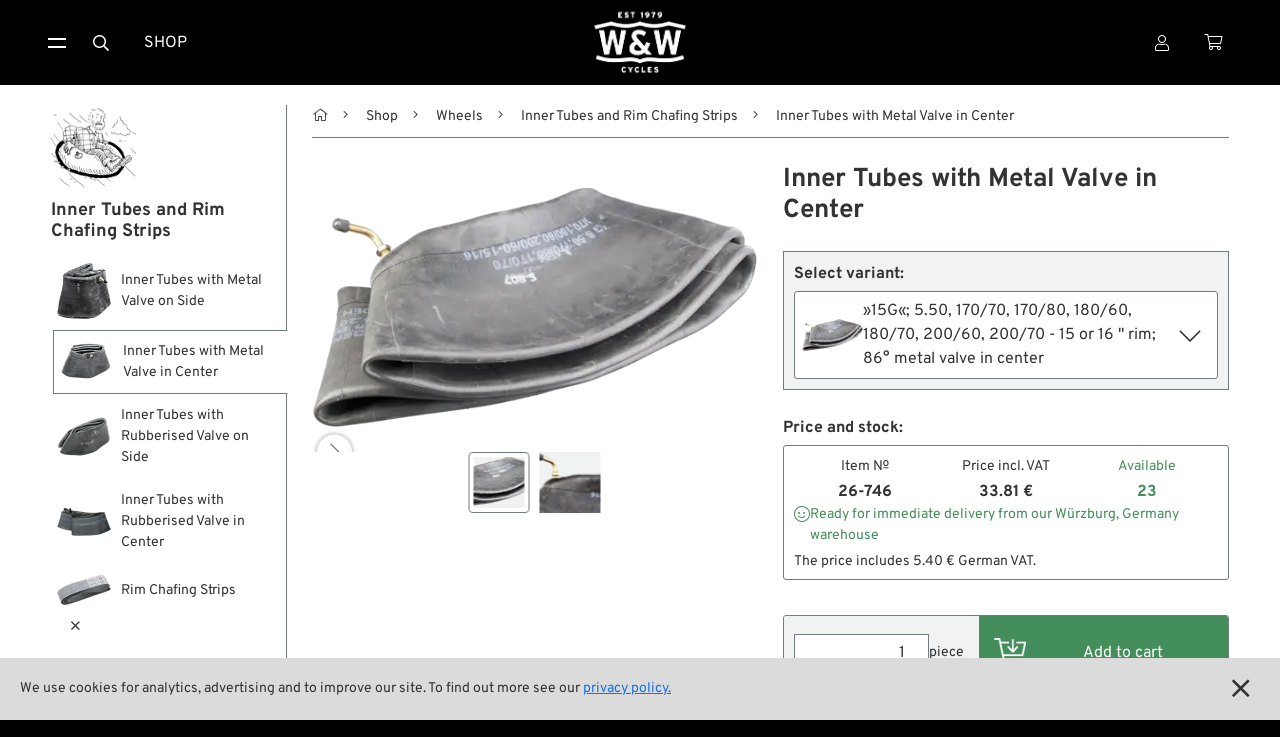

--- FILE ---
content_type: text/html
request_url: https://www.wwag.com/en/inner-tubes-with-metal-valve-in-center
body_size: 14404
content:
<!DOCTYPE html>
<html 
		
	lang="en">
	
	
	


	
<head>
	<meta charset="utf-8" />
<meta content="width=device-width, initial-scale=1" name="viewport" />

	<meta content="15G Inner Tube for Harley-Davidson. Fits 15/16&quot; rims, 86° metal valve, 1.14 kg weight. Compatible with various sizes." name="description" />
	
<meta content="Inner Tube with Metal Valve in Center, 15G" property="og:title" />
<meta property="og:type" content="website" />

	<meta content="15G Inner Tube for Harley-Davidson. Fits 15/16&quot; rims, 86° metal valve, 1.14 kg weight. Compatible with various sizes." property="og:description" />

<meta content="/step3/1600webp/10197.webp" property="og:image" />
<link href="/gfx3/favicon.png" rel="shortcut icon" type="image/x-icon">
<link href="/gfx3/webclip.png" rel="apple-touch-icon">
<meta name="format-detection" content="telephone=no" />

	<link rel="alternate" hreflang="de" href="https://www.wwag.com/de/schlaeuche-mit-metallventil-mittig" />
	<link rel="alternate" hreflang="en" href="https://www.wwag.com/en/inner-tubes-with-metal-valve-in-center" />
	<link rel="alternate" hreflang="es" href="https://www.wwag.com/es/camaras-de-aire-con-valvola-de-metal-central" />
	<link rel="alternate" hreflang="fr" href="https://www.wwag.com/fr/chambres-a-air-avec-soupape-en-metal-centrale" />
	<link rel="alternate" hreflang="it" href="https://www.wwag.com/it/camere-daria-con-valvola-di-metallo-centrale" />
	<link rel="alternate" hreflang="x-default" href="https://www.wwag.com/en/inner-tubes-with-metal-valve-in-center" />


	<link rel="canonical" href="https://www.wwag.com/en/inner-tubes-with-metal-valve-in-center" />


<title>Inner Tube with Metal Valve in Center, 15G</title>


	<link href="/css3/normalize.css" rel="stylesheet" type="text/css" />
<link href="/css3/components.css" rel="stylesheet" type="text/css" />
<link rel="stylesheet" type="text/css" href="/css3/wwag370d.css" />
<link href="/css3/swiper-bundle.css" rel="stylesheet" type="text/css">
<link href="/css3/lightgallery-bundle_2-7-1b.css" rel="stylesheet">
<script type="text/javascript">!function(o,c){var n=c.documentElement,t=" w-mod-";n.className+=t+"js",("ontouchstart"in o||o.DocumentTouch&&c instanceof DocumentTouch)&&(n.className+=t+"touch")}(window,document);</script>

<script>
window.dataLayer = window.dataLayer || [];
</script>

<!-- Google Tag Manager -->
<script>(function(w,d,s,l,i){w[l]=w[l]||[];w[l].push({'gtm.start':
new Date().getTime(),event:'gtm.js'});var f=d.getElementsByTagName(s)[0],
j=d.createElement(s),dl=l!='dataLayer'?'&l='+l:'';j.async=true;j.src=
'https://www.googletagmanager.com/gtm.js?id='+i+dl;f.parentNode.insertBefore(j,f);
})(window,document,'script','dataLayer','GTM-P8TDD4R');</script>
<!-- End Google Tag Manager -->

<!-- Google Analytics einbinden -->
	
	<script type="text/javascript">
		var _gaq = _gaq || [];
		_gaq.push(['_setAccount', 'UA-1644002-1']);
		_gaq.push(['_gat._anonymizeIp']);
		_gaq.push(['_trackPageview']);
		(function() {
			var ga = document.createElement('script'); ga.type = 'text/javascript'; ga.async = true;
			ga.src = ('https:' == document.location.protocol ? 'https://ssl' : 'http://www') + '.google-analytics.com/ga.js';
			var s = document.getElementsByTagName('script')[0]; s.parentNode.insertBefore(ga, s);
		})();
	</script>


<!-- Das Script für Schema.org und Google-->
<script type="application/ld+json">
{
    "@context" : "http://schema.org",
    "@type" : "Organization",
    "name" : "W&W Cycles AG",
    "url" : "https://www.wwag.com/",
    "image":"https://www.wwag.com/gfx3/WW_Logo_2020.png",
	"address":
                 {
                     "@type": "PostalAddress",
                     "addressLocality": "Würzburg",
                     "addressCountry": "DE",
                     "postalCode": "97076",
                     "streetAddress": "Ohmstraße 2"
                 },
    "email":"service@wwag.com",
    "telephone":"+49 931 250 61 16"
}
</script>
<script type="application/ld+json">
{
	"@context": "http://schema.org",
	"@type": "WebSite",
    "url" : "https://www.wwag.com/" 
}
</script>
	<script>
	dataLayer.push({ ecommerce: null });
	dataLayer.push({
		event: "view_item",
		ecommerce: {
			items: [

]
		}
	});
	</script>
<script src="/ajax/prototype.js"></script>
<script src="/ajax/effects.js"></script>
<script src="/ajax/wonder.js"></script>
</head>
<body >
	 <!-- BetaMode -->


	<div class="cookiesinfo">
		<div>
			
			
				We use cookies for analytics, advertising and to improve our site. To find out more see our <a class="textlink" href="https://www.wwag.com/en/privacy-policy">privacy policy.</a>
			
			
			
			
		</div>
		<a href="#" class="close-cookie-info" data-ix="close-cookie-info"></a>
	</div> <!-- cookiesinfo -->

	<div class=login-modal>
	<div class="modal-content">
		
			<h2 class="h1-utility-heading">
				<span class="fal-icon"></span>
				
				 Login
				
				
				
			</h2>
		
		
		
			 <!-- LoginFailed -->
			 <!-- EmailWrong -->
		 <!-- NotYetLockedAccount -->
		<div class="form-block w-form">
        	<form method="post" action="https://www.wwag.com/work/handleLogin">
				<label for="email-login">Email</label>
				<input autofocus="true" type="email" maxlength="256" placeholder="Email" class="form-input w-input" id="email" type="text" name="username" />
          		<label for="">Passwort</label>
            	<div class="w-embed w-script">
            		<div class="password-input-wrap">
                		<input type="password" maxlength="256" placeholder="Password" class="form-input w-input" id="currentpassword" type="text" name="password" />
                		<a class="show-hide-button" data-ix="hide-pasword" id="hidebutton" title="hide" onclick="showhidepassword()"></a>
                		<a class="show-hide-button" data-ix="show-pasword" id="showbutton" title="show" onclick="showhidepassword()"></a>
              		</div> <!--password-input-wrap -->
              		<script>
                		function showhidepassword() {
                    		var x = document.getElementById("currentpassword");
	                    	if (x.type === "password") {
    	                		x.type = "text";
                    		} else {
                      			x.type = "password";
                    		}
                  		}
					</script>
        		</div> <!-- w-embed w-script -->
            	<div class="_2col">
            		<input type="submit" class="button login w-button" value="Login">
              		<div class="col">
                		<a class="textlink _10-gap-after" href="https://www.wwag.com/en/page/PasswordLost">
                			
							I forgot my password?
							
							
							
                		</a>
                		<a class="textlink" href="https://www.wwag.com/en/page/CreateAccount">
                			
							Create account
							
							
							
                		</a>
              		</div> <!-- col -->
            	</div> <!-- _2col -->
          	</form> <!--LoginForm -->          
        </div> <!--form-block w-form -->
    	<div class="times" data-ix="hide-modal"></div>
	</div> <!--modal-content -->
</div>  <!--login-modal -->
<nav class=navbar>
    <div class="container nav">
		<div class="sitemenu">
			<div class="burgermenu">
				<a href="#" class="burger-toggle w-inline-block" data-ix="toggle-burger-ist">
					<div class="top"></div>
					<div class="bottom"></div>
				</a>
				<div class="burger-list" data-ix="inital-0-height-and-hidden">
					<div data-delay="0" class="dropdown w-dropdown">
						<div class="dropdown-toggle w-dropdown-toggle" data-ix="open-dropdown">
							<div>Shop <span class="angle"></span></div>
						</div> <!-- dropdown-toggle -->
						<nav class="dropdown-list w-dropdown-list" data-ix="inital-0-height-and-hidden">
							<a class="dropdown-link w-dropdown-link" href="https://www.wwag.com/en/shop">
								<span class="fal-icon"></span>
								
								 Categories
								
								
								
							</a>
							<a class="dropdown-link w-dropdown-link" href="https://www.wwag.com/en/page/Brands">
								<span class="fal-icon"></span> Brands A-Z
							</a>
							<a class="dropdown-link w-dropdown-link" href="https://www.wwag.com/en/new-on-the-shelf">
								<span class="fal-icon"></span> New Stuff
							</a>
							<a class="dropdown-link w-dropdown-link" href="https://www.wwag.com/en/low-ridin-prices">
								<span class="fal-icon"></span> Low Ridin' Prices
							</a>
							<a class="dropdown-link w-dropdown-link" href="https://www.wwag.com/en/shipping-costs">
								<span class="fal-icon"></span> Shipping Costs
							</a>
						</nav> <!-- dropdown-list -->
					</div> <!-- dropdown -->
					<div data-delay="0" class="dropdown w-dropdown">
						<div class="dropdown-toggle w-dropdown-toggle" data-ix="open-dropdown">
	            			<div>
	                			
								About us
								
								
								
								<span class="angle"></span>
							</div>
	          			</div> <!-- dropdown-toggle -->
						<nav class="dropdown-list w-dropdown-list" data-ix="inital-0-height-and-hidden">
							<a class="dropdown-link w-dropdown-link" href="https://www.wwag.com/en/contact">
								<span class="fal-icon"></span> Contact
							</a>
							<a class="dropdown-link w-dropdown-link" href="https://www.wwag.com/en/environment-and-sustainability">
								<span class="fal-icon"></span> Environment and Sustainability
							</a>
							<a class="dropdown-link w-dropdown-link" href="https://www.wwag.com/en/our-story">
								<span class="fal-icon"></span> Our Story
							</a>
							<a class="dropdown-link w-dropdown-link" href="https://www.wwag.com/en/wrecking-crew-diaries">
								<span class="fal-icon"></span> Wrecking Crew
							</a>
						</nav> <!-- dropdown-list -->
					</div> <!-- dropdown -->
					<div data-delay="0" class="dropdown w-dropdown">
						<div class="dropdown-toggle w-dropdown-toggle" data-ix="open-dropdown">
							<div>Pan-O-Rama <span class="angle"></span></div>
						</div> <!-- dropdown-toggle -->
						<nav class="dropdown-list w-dropdown-list" data-ix="inital-0-height-and-hidden">
							<a class="dropdown-link w-dropdown-link" href="https://www.wwag.com/en/product-specials">
								<span class="fal-icon"></span> Product Specials
							</a>
							<a class="dropdown-link w-dropdown-link" href="https://www.wwag.com/en/bike-features">
								<span class="fal-icon"></span> Bike Features
							</a>
							<a class="dropdown-link w-dropdown-link" href="https://www.wwag.com/en/events">
								<span class="fal-icon"></span> Events
							</a>
							<a class="dropdown-link w-dropdown-link" href="https://www.wwag.com/en/tech-tips">
								<span class="fal-icon"></span> Tech Tips
							</a>
						</nav> <!-- dropdown -->
					</div> <!-- dropdown -->
				</div> <!-- burger-list -->
			</div> <!-- burgermenu -->
			<button onclick="toogleSearchForm()" class="menu-button w-button"><span class="fal-icon"></span></button>
			<a class="menu-button w-button" href="https://www.wwag.com/en/shop">Shop</a>
		</div> <!-- sitemenu -->
		<div class="brand">
		 	<a class="homebutton w-inline-block w--current" href="https://www.wwag.com/en/page/Main">
		 		<image class="homelogo"src="/step3/200jpg/ww-logo-web.jpg"sizes="(max-width: 767px) 82px, 116px"srcset="/step3/122webp/ww-logo-web.webp 122w, /step3/200webp/ww-logo-web.webp 200w, /step3/360webp/ww-logo-web.webp 360w, "alt="W&W Cycles Logo">
			</a> <!-- ToMain -->		
	    	<div class="claim">A Biker’s Work is never done</div>
	  	</div> <!-- brand -->	
		<div class="customer-menu">
			<div class="user-dropdown">
				<a href="#" class="menu-button w-inline-block" data-ix="toggle-user-dropdown">
					
					
						<div class="fal-icon"></div>
					
				</a>
				<div class="user-dropdown-list" data-ix="inital-0-height-and-hidden">
					
						<div class="logged-out">
							<a href="#" class="user-dropdown-button w-button" data-ix="show-login-modal">
								<span class="fal-icon"></span>
								
								 Login
								
								
								
							</a> <!-- show-login-modal -->
						</div> <!-- logged-out -->
						<a class="user-dropdown-button w-button" href="https://www.wwag.com/en/page/CreateAccount">
							<span class="fal-icon"></span>
							
							 New Account
							
							
							
						</a> <!-- ToNewAccount -->
						<a class="user-dropdown-button w-button" href="https://www.wwag.com/en/page/WishList">
							<div>
								<span class="fal-icon"></span>
								
								 Wish list
								
								
								
							</div>
						</a> <!-- ToWishList -->
						<div class="language-dropdown">
	<a href="#" class="language-dropdown-toggle w-inline-block" data-ix="toggle-language-dropdown-list">
		
		<div class="ldt-label-de"><span class="fal-icon"></span> Language: EN <span class="angle"></span></div>
		
		
		
	</a> <!-- language-dropdown-toggle -->
	<div class="language-dropdown-list" data-ix="inital-0-height-and-hidden">
		
		<a rel="nofollow" class="language-button w-inline-block" href="https://www.wwag.com/de/schlaeuche-mit-metallventil-mittig"><div>DE</div></a>
		<a rel="nofollow" class="language-button w-inline-block" href="https://www.wwag.com/es/camaras-de-aire-con-valvola-de-metal-central"><div>ES</div></a>
		<a rel="nofollow" class="language-button w-inline-block" href="https://www.wwag.com/fr/chambres-a-air-avec-soupape-en-metal-centrale"><div>FR</div></a>
		<a rel="nofollow" class="language-button w-inline-block" href="https://www.wwag.com/it/camere-daria-con-valvola-di-metallo-centrale"><div>IT</div></a>
	</div> <!-- language-dropdown-list -->
</div> <!--language-dropdown -->
						<div class="ui-mode-dropdown">
	<div class="ui-mode-dd-toggle" data-ix="toggle-ui-settings">
    	<div>
    	<span class="fal-icon"></span> 
    		
			Site view
			
			
			
    	<span class="angle"></span>
    	</div>
	</div>
	<div class="ui-mode-dd-list" data-ix="inital-0-height-and-hidden">
		<div class="ui-mode-dd-item">
	<div class="ui-mode-form-block w-form">
        <form method="post" id="ui-mode-form" name="productModeToggle" action="/cgi-bin/WebObjects/WebSite.woa/wo/0.0.13.1.11.78.25.11.1"> 
			<div class="ui-mode-dd-item-label">
        		
        		Classic display of product variants (Legacy Mode)
				
				
				        	
			</div>
			<label class="w-checkbox ui-mode-switch">
				<div class="mode-label">
					
        			off
					
					
					        	
				</div>
				<div class="w-checkbox-input w-checkbox-input--inputType-custom ui-switch-toggle"></div>
                <input onchange="productModeToggled()" style="opacity:0;position:absolute;z-index:-1" type="checkbox" name="0.13.1.11.78.25.11.1.23" value="0.13.1.11.78.25.11.1.23" />
				<span class="mode-label w-form-label" for="checkbox-2">
					
        			on
					
					
					
				</span>
			</label>
			<script>productModeToggled = function(additionalParams) { ASB.update('refreshTriggerContainer',document.productModeToggle,additionalParams,{_asbn:'0.13.1.11.78.25.11.1.35'}) }
</script>
		</form>
  	</div>
</div>
<div  id="refreshTriggerContainer" data-updateUrl="/cgi-bin/WebObjects/WebSite.woa/ajax/0.0.13.1.11.78.25.11.3">
    
</div><script>AUC.register('refreshTriggerContainer');</script>
		<!-- Add more toggles here -->
	</div>
</div>

					 <!-- NotLoggedIn -->
					 <!-- LoggedIn -->
				</div> <!-- user-dropdown-list -->
			</div> <!-- user-dropdown -->
			<a class="menu-button personal w-inline-block" href="https://www.wwag.com/en/page/ShoppingCart">
				<div>
					<span class="fal-icon"></span> 
					 <!-- ShoppingCartIsFull -->
				</div>
			</a> <!-- ToShoppingCart -->
		</div> <!-- customer-menu -->
	</div> <!-- container nav -->
	<form method="post" class="search-block w-form" id="searchform" style="transition: opacity 200ms ease 0s; opacity: 1; display: none;" action="/cgi-bin/WebObjects/WebSite.woa/wo/0.0.13.1.11.98">
		<input autofocus="true" maxlength="256" required="" placeholder="What are you looking for?" class="search-input w-input" id="searchfield" type="text" name="query" />
		<input class="button searchaction w-button" type="submit" value="Search" name="0.13.1.11.98.3" />
	</form> <!-- SearchForm -->
</nav> <!-- MainPage, NotMainPage -->


	<main class="main">
		<div class="container hf">
			<aside class="sidebar">
	<div class="sb-content">
		<a class="sb-parent-link w-inline-block" href="https://www.wwag.com/en/inner-tubes-and-rim-chafing-strips">
			<image class="sb-parent-thumbnail"src="/step3/85jpg/134041.jpg"sizes="85px"srcset="/step3/108webp/134041.webp 108w, /step3/200webp/134041.webp 200w, "alt="Inner Tubes and Rim Chafing Strips">
			<div class="sb-parent-name">Inner Tubes and Rim Chafing Strips</div>
		</a> <!-- ParentLink -->
      	<div class="sb-siblings-list">
      		
      			<a class="sb-link w-inline-block" href="https://www.wwag.com/en/inner-tubes-with-metal-valve-on-side">
      				<image class="sb-link-icon"src="/step3/85jpg/10191.jpg"sizes="54px"srcset="/step3/108webp/10191.webp 108w, "alt="Inner Tubes with Metal Valve on Side">
      				<div class="sb-link-label">
      					 <!-- ChildrenIsArticle -->
      					
      					<div class="sb-link-designation">
	      						Inner Tubes with Metal Valve on Side
	      					</div> <!-- sibling-art-nr -->		      				
      					 <!-- ChildrenIsNoArticle -->
      				</div> <!-- sb-link-label -->
      			</a> <!-- ChildrenLink -->
      		
      			<a class="sb-link w-inline-block w--current" href="https://www.wwag.com/en/inner-tubes-with-metal-valve-in-center">
      				<image class="sb-link-icon"src="/step3/85jpg/10197.jpg"sizes="54px"srcset="/step3/108webp/10197.webp 108w, "alt="Inner Tubes with Metal Valve in Center">
      				<div class="sb-link-label">
      					 <!-- ChildrenIsArticle -->
      					
      					<div class="sb-link-designation">
	      						Inner Tubes with Metal Valve in Center
	      					</div> <!-- sibling-art-nr -->		      				
      					 <!-- ChildrenIsNoArticle -->
      				</div> <!-- sb-link-label -->
      			</a> <!-- ChildrenLink -->
      		
      			<a class="sb-link w-inline-block" href="https://www.wwag.com/en/inner-tubes-with-rubberised-valve-on-side">
      				<image class="sb-link-icon"src="/step3/85jpg/10190.jpg"sizes="54px"srcset="/step3/108webp/10190.webp 108w, "alt="Inner Tubes with Rubberised Valve on Side">
      				<div class="sb-link-label">
      					 <!-- ChildrenIsArticle -->
      					
      					<div class="sb-link-designation">
	      						Inner Tubes with Rubberised Valve on Side
	      					</div> <!-- sibling-art-nr -->		      				
      					 <!-- ChildrenIsNoArticle -->
      				</div> <!-- sb-link-label -->
      			</a> <!-- ChildrenLink -->
      		
      			<a class="sb-link w-inline-block" href="https://www.wwag.com/en/inner-tubes-with-rubberised-valve-in-center">
      				<image class="sb-link-icon"src="/step3/85jpg/52271.jpg"sizes="54px"srcset="/step3/108webp/52271.webp 108w, "alt="Inner Tubes with Rubberised Valve in Center">
      				<div class="sb-link-label">
      					 <!-- ChildrenIsArticle -->
      					
      					<div class="sb-link-designation">
	      						Inner Tubes with Rubberised Valve in Center
	      					</div> <!-- sibling-art-nr -->		      				
      					 <!-- ChildrenIsNoArticle -->
      				</div> <!-- sb-link-label -->
      			</a> <!-- ChildrenLink -->
      		
      			<a class="sb-link w-inline-block" href="https://www.wwag.com/en/rim-chafing-strips-for-valve-in-center">
      				<image class="sb-link-icon"src="/step3/85jpg/10218.jpg"sizes="54px"srcset="/step3/108webp/10218.webp 108w, "alt="Rim Chafing Strips">
      				<div class="sb-link-label">
      					 <!-- ChildrenIsArticle -->
      					
      					<div class="sb-link-designation">
	      						Rim Chafing Strips
	      					</div> <!-- sibling-art-nr -->		      				
      					 <!-- ChildrenIsNoArticle -->
      				</div> <!-- sb-link-label -->
      			</a> <!-- ChildrenLink -->
      		 <!-- Childrens -->
      	</div> <!-- sb-siblings-list -->
    </div> <!-- sb-content -->
    <button data-ix="kill-sidebar-mobile" type="button" arial-label="hide mobile sidebar" class="mobile-sb-killer" style="transition: all;"></button>
    <button type="button" aria-label="Hide sidebar" id="desktop-sb-killer" class="desktop-sb-killer" style="transition: all;"></button>
    <script>
		document.addEventListener("DOMContentLoaded", (event) => {
		    const desktopSidebarKiller = document.getElementById("desktop-sb-killer");
	    	const desktopSidebarOpener = document.getElementById("desktop-sb-toggle");
	    	if (desktopSidebarKiller == null || desktopSidebarOpener == null) console.error("Could not find control elements of sidebar, sidebar cookie out of function.");
			desktopSidebarKiller.addEventListener("click", (event) => {
				document.querySelector(".sidebar").style.display = "none";
				desktopSidebarKiller.style.display = "none";
				desktopSidebarOpener.style.display = "inline-block";
				sidebarToggled();
			});
			desktopSidebarOpener.addEventListener("click", (event) => {
				document.querySelector(".sidebar").style.display = "block";
				desktopSidebarKiller.style.display = "inline-block";
				desktopSidebarOpener.style.display = "none";
				sidebarToggled();
			});
		});
	</script>
    <form method="post" id="sidebar-status-form" name="sidebarStatus" action="/cgi-bin/WebObjects/WebSite.woa/wo/0.0.13.1.13.15">
    	<script>sidebarToggled = function(additionalParams) { ASB.request(document.sidebarStatus,additionalParams,{_asbn:'0.13.1.13.15.1'}) }
</script>
    </form> <!-- Form -->
</aside>
			<div  id="canvas" class="canvas" data-updateUrl="/cgi-bin/WebObjects/WebSite.woa/ajax/0.0.13.1.15">
				<div class="path">
	
		<button type="button" aria-label="show desktop sidebar" id="desktop-sb-toggle" class="desktop-sb-toggle" style="transition: all;display: none;"></button>
	
	<a class="pathlink home" href="https://www.wwag.com/en/page/Main"></a>
	
		<a class="pathlink" href="https://www.wwag.com/en/shop">Shop</a>
	
		<a class="pathlink" href="https://www.wwag.com/en/wheels">Wheels</a>
	
		<a class="pathlink" href="https://www.wwag.com/en/inner-tubes-and-rim-chafing-strips">Inner Tubes and Rim Chafing Strips</a>
	
	<div class="path-current">Inner Tubes with Metal Valve in Center</div>
</div>
<div class="mobile-controls">
	<a class="parent-button" href="https://www.wwag.com/en/inner-tubes-and-rim-chafing-strips"></a>
	<button data-ix="show-sidebar-mobile" type="button" arial-label="show mobile sidebar" class="mobile-sidebar-toggle" style="transition: all;"></button>
</div>

	<script type="application/ld+json">
    {
      "@context": "https://schema.org",
      "@type": "BreadcrumbList",
      "itemListElement": [
      
      {
      	"@type": "ListItem",
		"position": 1,
		"name": "Shop",
		"item": "https://www.wwag.com/en/shop"
	  },
      
      {
      	"@type": "ListItem",
		"position": 2,
		"name": "Wheels",
		"item": "https://www.wwag.com/en/wheels"
	  },
      
      {
      	"@type": "ListItem",
		"position": 3,
		"name": "Inner Tubes and Rim Chafing Strips",
		"item": "https://www.wwag.com/en/inner-tubes-and-rim-chafing-strips"
	  }
      
      ]
    }
	</script>

				<div class="product-body">
					<div class = "product-header">
	<h1 class = "h1-product-heading">Inner Tubes with Metal Valve in Center</h1>
	 <!-- DisplaySecondaryHeading -->
</div> <!-- product-header -->
					<div class="product-gallery">
	<div class="gallery-wrapper">
		<div class = "product-logos">
			<div class = "big-labels">
				 <!-- HasProducerLogo -->
				 <!-- HasModelLogo -->
				 <!-- HasLabelPictures -->
			</div> <!-- big-labels -->
			<div class="aside-label">
				 <!-- HasCountry -->
			</div> <!-- aside-label -->
		</div> <!-- product-logos -->
		<div class="inlineview">	
			<div class="swiper-wrapper" id="lg-swipper">
				
					
						<div class="swiper-slide iw-slide" data-src="/step3/1600jpg/138526.jpg" data-srcset="/step3/800webp/138526.webp 400w, /step3/1080webp/138526.webp 540w, /step3/1600webp/138526.webp 800w, /step3/2000webp/138526.webp 1000w, /step3/2600webp/138526.webp 1300w, /step3/3200webp/138526.webp 1600w, " data-external-thumb-image="/step3/122webp/138526.webp" data-sizes="100vw" data-sub-html=".gallery-caption">
							<image class="ig-image"src="/step3/700jpg/138526.jpg"sizes="(max-width: 739px) 90vw, (max-width: 991px) 45vw, (max-width: 1600px) 39vw, 728px"srcset="/step3/500webp/138526.webp 500w, /step3/800webp/138526.webp 800w, /step3/1080webp/138526.webp 1080w, "alt="Inner tube »15G«; 5.50, 170/70, 170/80, 180/60, 180/70, 200/60, 200/70 - 15 or 16 " rim; rubber; 86° metal valve in center; gross weight: 1.14 kg"loading="lazy">
							
						</div> <!-- swiper-slide iw-slide -->
					 <!-- IsImage -->
					 <!-- IsVideo -->
					 <!-- IsSketchfab -->
				
					
						<div class="swiper-slide iw-slide" data-src="/step3/1600jpg/138527.jpg" data-srcset="/step3/800webp/138527.webp 400w, /step3/1080webp/138527.webp 540w, /step3/1600webp/138527.webp 800w, /step3/2000webp/138527.webp 1000w, /step3/2600webp/138527.webp 1300w, /step3/3200webp/138527.webp 1600w, " data-external-thumb-image="/step3/122webp/138527.webp" data-sizes="100vw" data-sub-html=".gallery-caption">
							<image class="ig-image"src="/step3/700jpg/138527.jpg"sizes="(max-width: 739px) 90vw, (max-width: 991px) 45vw, (max-width: 1600px) 39vw, 728px"srcset="/step3/500webp/138527.webp 500w, /step3/800webp/138527.webp 800w, /step3/1080webp/138527.webp 1080w, "alt="Inner tube »15G«; 5.50, 170/70, 170/80, 180/60, 180/70, 200/60, 200/70 - 15 or 16 " rim; rubber; 86° metal valve in center; gross weight: 1.14 kg"loading="lazy">
							
						</div> <!-- swiper-slide iw-slide -->
					 <!-- IsImage -->
					 <!-- IsVideo -->
					 <!-- IsSketchfab -->
				 <!-- ImageList -->
			</div> <!-- swiper-wrapper -->
			<div class="iw-arrow-prev">
            	<div class="ig-arrow-icom"></div>
          	</div>
          	<div class="iw-arrow-next">
            	<div class="ig-arrow-icom"></div>
          	</div>
		</div> <!-- inlineview -->
		<div class="inlinethumbs">	
			<div class="swiper-wrapper">
				
					<div class="swiper-slide ig-thumb-slide">
						<image class="ig-thumb"src="/step3/85jpg/138526.jpg"sizes="61px"srcset="/step3/108webp/138526.webp 108w, /step3/122webp/138526.webp 122w, "alt="Inline Gallery Thumbnail">
					</div> <!-- ig-thumb-slide -->
				
					<div class="swiper-slide ig-thumb-slide">
						<image class="ig-thumb"src="/step3/85jpg/138527.jpg"sizes="61px"srcset="/step3/108webp/138527.webp 108w, /step3/122webp/138527.webp 122w, "alt="Inline Gallery Thumbnail">
					</div> <!-- ig-thumb-slide -->
				 <!-- ImageList -->
			</div> <!-- swiper-wrapper -->
			<div class="iwt-arrow-prev">
           		<div class="iwt-arrow-icon"></div>
          	</div>
          	<div class="iwt-arrow-next">
            	<div class="iwt-arrow-icon"></div>
          	</div>
		</div> <!-- inlinethumbs -->
	</div> <!-- gallery-wrapper -->
	<script src="/scripts3/swiper-bundle_11-2-10.min.js"></script>
	<script src="/scripts3/lightgallery_2-7-1-thumbnail.min.js"></script>
	<script src="/scripts3/lightgallery_2-7-1-mediumlike.min.js"></script>
	<script src="/scripts3/lightgallery_2-7-1-b-zoom.js"></script>
	<script src="/scripts3/lightgallery_2-7-1.umd.min.js"></script>
	 <!-- HasVideo -->
	<script type="text/javascript">
		var player;
		function onYouTubeIframeAPIReady() {
		  player = new YT.Player('youtube-video-player');
		}
		
		let $lgSwiper = document.getElementById('lg-swipper');
		const inlinethumbs = new Swiper('.inlinethumbs', {
		  slidesPerView: 'auto',
		  slidesPerGroup: 3,
		  spaceBetween: 10,
		  /*freeMode: true,*/
		  autoScrollOffset: 1,
		  centerInsufficientSlides: true,
		  // Navigation arrows
		  navigation: {
		    nextEl: '.iwt-arrow-next',
		    prevEl: '.iwt-arrow-prev',
		    disabledClass: 'disabled',
		  },
		});
		const inlineview = new Swiper('.inlineview', {
		  // Navigation arrows
		  spaceBetween: 10,
		  navigation: {
		    nextEl: '.iw-arrow-next',
		    prevEl: '.iw-arrow-prev',
		    disabledClass: 'disabled',
		  },
		  thumbs: {
		    swiper: inlinethumbs,
		  },
		  // LightGallery aus allen Inlineview-Slides
		  on: {
		    init: function() {
		      const lg = lightGallery($lgSwiper, {
		        plugins: [lgZoom, lgThumbnail],
		        licenseKey: '2EDD6E3F-62C6-42F6-8DB4-3D4012755924',
		        speed: 300,
		        download: false,
		        hideScrollbar: true,
		        exThumbImage: 'data-external-thumb-image',
		        thumbWidth: 70,
		        thumbHeight: "70px",
		        thumbMargin: 10,
		        scale: 2,
		        mobileSettings: {
		          controls: true,
		          showCloseIcon: true,
		          download: false,
		        },
		        getCaptionFromTitleOrAlt: false,
		        subHtmlSelectorRelative: true,
		        loadYouTubePoster: false,
		        loadYouTubeThumbnail: false,
		        youTubePlayerParams: {
		          rel: 0,
		        },
		        //exThumbImage: 'data-external-thumb-image',
		        //toggleThumb: true,
		        //allowMediaOverlap: true,
		      });
		      // Before closing lightGallery, make sure swiper slide
		      // is aligned with the lightGallery active slide
		      $lgSwiper.addEventListener('lgBeforeClose', () => {
		        inlineview.slideTo(lg.index, 0)
		      });
		    },
		    slideChange: function() {
		  		if (player) {
  			  		player.pauseVideo();
		  		}
		  	},
		  }
		});
    </script>
</div> <!-- product gallery -->
					
						
	<div class="variants-dropdown-wrapper">
		<div class="variants-dropdown-heading">Select variant:</div>
		<div class="variants-dropdown">
			
				
					<div class="variant current">
						<image class="variant-thumb"src="/step3/85jpg/138526.jpg"sizes="61px"srcset="/step3/108webp/138526.webp 108w, /step3/122webp/138526.webp 122w, "alt="26-746">
		          		<div class="designation">»15G«; 5.50, 170/70, 170/80, 180/60, 180/70, 200/60, 200/70 - 15 or 16 &quot; rim; 86° metal valve in center</div>
						<img loading="lazy" width="24" class="variant-dropdown-icon" style="transform-style: preserve-3d; transition: all, transform 200ms; transform: rotateX(0deg) rotateY(0deg) rotateZ(0deg);" src="/gfx3/chevron-down_48h_c333.png" />
					</div>
				 <!-- IsCurrentVariation -->
				 <!-- IsNotCurrentVariation -->
			
				 <!-- IsCurrentVariation -->
				
					<a class="variant" href="https://www.wwag.com/en/inner-tubes-with-metal-valve-in-center&variant=200-60-on-16inch-rim-metal-valve-in-center">
						<image class="variant-thumb"src="/step3/85jpg/10193.jpg"sizes="61px"srcset="/step3/108webp/10193.webp 108w, /step3/122webp/10193.webp 122w, "alt="26-303">
		          		<div class="designation">200/60 on 16” rim; metal valve in center</div>
		              	
					</a> <!-- VariantLink -->
				 <!-- IsNotCurrentVariation -->
			
				 <!-- IsCurrentVariation -->
				
					<a class="variant" href="https://www.wwag.com/en/inner-tubes-with-metal-valve-in-center&variant=230-60-on-15inch-rim-metal-valve-in-center">
						<image class="variant-thumb"src="/step3/85jpg/10197.jpg"sizes="61px"srcset="/step3/108webp/10197.webp 108w, /step3/122webp/10197.webp 122w, "alt="26-307">
		          		<div class="designation">230/60 on 15” rim; metal valve in center</div>
		              	
					</a> <!-- VariantLink -->
				 <!-- IsNotCurrentVariation -->
			
				 <!-- IsCurrentVariation -->
				
					<a class="variant" href="https://www.wwag.com/en/inner-tubes-with-metal-valve-in-center&variant=15f-16f-500-510-130-90-140-80-140-90-150-80-150-90-160-70-160-80-mt90-mu85-on-15-or-16inch-rim-metal-valve-in-center">
						<image class="variant-thumb"src="/step3/85jpg/10194.jpg"sizes="61px"srcset="/step3/108webp/10194.webp 108w, /step3/122webp/10194.webp 122w, "alt="26-304">
		          		<div class="designation">»15F/16F«; 5.00, 5.10, 130/90, 140/80, 140/90, 150/80, 150/90, 160/70, 160/80, MT90, MU85 on 15 or 16” rim; metal valve in center</div>
		              	
					</a> <!-- VariantLink -->
				 <!-- IsNotCurrentVariation -->
			
				 <!-- IsCurrentVariation -->
				
					<a class="variant" href="https://www.wwag.com/en/inner-tubes-with-metal-valve-in-center&variant=160-70-170-55170-60-180-55-190-50-200-50-210-50-on-17inch-rim-metal-valve-in-center">
						<image class="variant-thumb"src="/step3/85jpg/10195.jpg"sizes="61px"srcset="/step3/108webp/10195.webp 108w, /step3/122webp/10195.webp 122w, "alt="26-305">
		          		<div class="designation">160/70, 170/55,170/60, 180/55, 190/50, 200/50, 210/50 on 17” rim; metal valve in center</div>
		              	
					</a> <!-- VariantLink -->
				 <!-- IsNotCurrentVariation -->
			
				 <!-- IsCurrentVariation -->
				
					<a class="variant" href="https://www.wwag.com/en/inner-tubes-with-metal-valve-in-center&variant=e18-325-350-400-410-460-90-100-100-90-110-70-110-80-110-90-120-70-120-80-130-60-130-70-on-18inch-rim-metal-valve-in-center">
						<image class="variant-thumb"src="/step3/85jpg/10199.jpg"sizes="61px"srcset="/step3/108webp/10199.webp 108w, /step3/122webp/10199.webp 122w, "alt="26-310">
		          		<div class="designation">»E18«; 3.25, 3.50, 4.00, 4.10, 4.60, 90/100, 100/90, 110/70, 110/80, 110/90, 120/70, 120/80, 130/60, 130/70 on 18” rim; metal valve in center</div>
		              	
					</a> <!-- VariantLink -->
				 <!-- IsNotCurrentVariation -->
			
				 <!-- IsCurrentVariation -->
				
					<a class="variant" href="https://www.wwag.com/en/inner-tubes-with-metal-valve-in-center&variant=f18-450-100-100-110-100-120-90-120-100-130-80-130-90-140-70-140-80-150-60-150-70-on-18-rim-metal-valve-in-center">
						<image class="variant-thumb"src="/step3/85jpg/10200.jpg"sizes="61px"srcset="/step3/108webp/10200.webp 108w, /step3/122webp/10200.webp 122w, "alt="26-311">
		          		<div class="designation">»F18«; 4.50, 100/100, 110/100, 120/90, 120/100, 130/80, 130/90, 140/70, 140/80, 150/60, 150/70 on 18 &quot; rim; metal valve in center</div>
		              	
					</a> <!-- VariantLink -->
				 <!-- IsNotCurrentVariation -->
			
				 <!-- IsCurrentVariation -->
				
					<a class="variant" href="https://www.wwag.com/en/inner-tubes-with-metal-valve-in-center&variant=160-60-170-60-180-55-on-18inch-rim-metal-valve-in-center">
						<image class="variant-thumb"src="/step3/85jpg/10196.jpg"sizes="61px"srcset="/step3/108webp/10196.webp 108w, /step3/122webp/10196.webp 122w, "alt="26-306">
		          		<div class="designation">160/60, 170/60, 180/55 on 18” rim; metal valve in center</div>
		              	
					</a> <!-- VariantLink -->
				 <!-- IsNotCurrentVariation -->
			
				 <!-- IsCurrentVariation -->
				
					<a class="variant" href="https://www.wwag.com/en/inner-tubes-with-metal-valve-in-center&variant=300-360-90-90-100-90-on-19-rim-metal-valve-in-center">
						<image class="variant-thumb"src="/step3/85jpg/10206.jpg"sizes="61px"srcset="/step3/108webp/10206.webp 108w, /step3/122webp/10206.webp 122w, "alt="26-317">
		          		<div class="designation">3.00, 3.60, 90/90, 100/90 on 19 &quot; rim; metal valve in center</div>
		              	
					</a> <!-- VariantLink -->
				 <!-- IsNotCurrentVariation -->
			
				 <!-- IsCurrentVariation -->
				
					<a class="variant" href="https://www.wwag.com/en/inner-tubes-with-metal-valve-in-center&variant=325-350-400-410-110-80-110-90-120-70-120-80-120-90-on-19-rim-metal-valve-in-center">
						<image class="variant-thumb"src="/step3/85jpg/160118.jpg"sizes="61px"srcset="/step3/108webp/160118.webp 108w, /step3/122webp/160118.webp 122w, "alt="26-886">
		          		<div class="designation">3.25, 3.50, 4.00, 4.10, 110/80, 110/90, 120/70, 120/80, 120/90 on 19 &quot; rim; metal valve in center</div>
		              	
					</a> <!-- VariantLink -->
				 <!-- IsNotCurrentVariation -->
			
				 <!-- IsCurrentVariation -->
				
					<a class="variant" href="https://www.wwag.com/en/inner-tubes-with-metal-valve-in-center&variant=300-325-80-100-90-90-90-100-mh90-on-21-rim-metal-valve-in-center">
						<image class="variant-thumb"src="/step3/85jpg/10209.jpg"sizes="61px"srcset="/step3/108webp/10209.webp 108w, /step3/122webp/10209.webp 122w, "alt="26-688">
		          		<div class="designation">3.00, 3.25, 80/100, 90/90, 90/100, MH90 on 21 &quot; rim; metal valve in center</div>
		              	
					</a> <!-- VariantLink -->
				 <!-- IsNotCurrentVariation -->
			
				 <!-- IsCurrentVariation -->
				
					<a class="variant" href="https://www.wwag.com/en/inner-tubes-with-metal-valve-in-center&variant=for-clincher-tire-26x3-27x385-on-clincher-rim-300-330-on-20inch-rim">
						<image class="variant-thumb"src="/step3/85jpg/171436.jpg"sizes="61px"srcset="/step3/108webp/171436.webp 108w, /step3/122webp/171436.webp 122w, "alt="26-973">
		          		<div class="designation">for Clincher tire; 26x3, 27x3.85 on clincher rim; 3.00, 3.30 on 20” rim</div>
		              	
	  			          		<div class="variant-status-emoji red"></div>
	  			          	
					</a> <!-- VariantLink -->
				 <!-- IsNotCurrentVariation -->
			
				 <!-- IsCurrentVariation -->
				
					<a class="variant" href="https://www.wwag.com/en/inner-tubes-with-metal-valve-in-center&variant=28x3-on-clincher-rim-275-300-on-23inch-rim-metal-valve-in-center">
						<image class="variant-thumb"src="/step3/85jpg/114518.jpg"sizes="61px"srcset="/step3/108webp/114518.webp 108w, /step3/122webp/114518.webp 122w, "alt="26-598">
		          		<div class="designation">28x3 on clincher rim; 2.75, 3.00 on 23” rim; metal valve in center</div>
		              	
					</a> <!-- VariantLink -->
				 <!-- IsNotCurrentVariation -->
			 <!-- VariantList -->
		</div> <!-- variants-dropdown -->
	</div> <!-- variants-dropdown-wrapper -->
 <!-- HasMultipleVariants -->
 <!-- HasOneVariant -->
<script type="text/javascript">
	class Dropdown {
	
		static closeDelayMilliseconds = 400;
	
	    initClassName = "variants-dropdown";
	    openState = false;
	    clickLocked = false;
	    dropdownElement;
	    chevron;
	    closedHeight;
	    openHeight;
	    closeTimeoutID;
	
	    constructor(element) {
	        this.dropdownElement = element;
	        this.chevron = element.getElementsByClassName("variant-dropdown-icon")[0];
	        this.closedHeight = element.firstElementChild.getBoundingClientRect().height + "px";
	        let cumulativeHeight = 0;
	        for (let child of element.children) {
	            cumulativeHeight += child.getBoundingClientRect().height;
	        }
	        this.openHeight = cumulativeHeight + "px";
	        // Shrink to closed size
	        this.dropdownElement.style.height = this.closedHeight;
	
	        // Register all events
	        this.dropdownElement.addEventListener("click", this);
	        this.dropdownElement.addEventListener("mouseenter", this);
	        this.dropdownElement.addEventListener("mouseleave", this);
	        
	        window.addEventListener('resize', () => {
        		this.resize();
    		});
    		document.addEventListener("DOMContentLoaded", () => {
    			this.resize();
    		});
	    }
	
	    handleEvent(event) {
	        switch (event.type) {
	            case "click":
	                this.onClick(event.target);
	                break;
	            case "mouseenter":
	                clearTimeout(this.closeTimeoutID);
	                this.open();
	                break;
	            case "mouseleave":
	                if (!this.clickLocked) {
	                    this.closeTimeoutID = setTimeout(this.close.bind(this), Dropdown.closeDelayMilliseconds);
	                }
	                break;
	            default:
	                alert("Dropdown received unknown event type");
	        }
	    }
	
	    // process click events
	    onClick(clickedElement) {
	        var variantClicked;
	        var dropdownClicked = true;
	        // get clicked child element
	        for (var item = clickedElement; item.className != this.initClassName; item = item.parentElement) {
	            if (item.className == "variant") {
	                variantClicked = item;
	                dropdownClicked = false;
	            }
	        }
	        // did not click a child element
	        if (dropdownClicked) {
	            if (this.openState) {
	                if (this.clickLocked) {
	                    this.clickLocked = false;
	                    this.close();
	                } else {
	                    this.clickLocked = true;
	                }
	            } else {
	                this.clickLocked = true;
	                this.open();
	            }
	            // clicked a child element
	        } else {
	            // reloading so might as well stay open
	            this.clickLocked = true;
	            // just do nothing for now
	        }
	    }
	
	    // open dropdown
	    open() {
	        this.openState = true;
	        this.dropdownElement.style.height = this.openHeight;
	        this.chevron.style.transform = "rotate(180deg)";
	    }
	    // close dropdown
	    close() {
	        this.openState = false;
	        this.dropdownElement.style.height = this.closedHeight;
	        this.chevron.style.transform = "rotate(0deg)";
	    }
	    
	    resize() {
	    	this.closedHeight = this.dropdownElement.firstElementChild.getBoundingClientRect().height + "px";
	        let cumulativeHeight = 0;
	        for (let child of this.dropdownElement.children) {
	            cumulativeHeight += child.getBoundingClientRect().height;
	        }
	        this.openHeight = cumulativeHeight + "px";
	    }
	}
	for (dropdownElement of document.getElementsByClassName("variants-dropdown")) {
	    new Dropdown(dropdownElement);
	}
</script>
					
					
					
						<div class="local-checkout">
	<div class="stock-data">
		<div class="variants-dropdown-heading">
			
			Price and stock:
			
			
			
		</div>
		<div class="stock-data-box">
			<div class="stock-data-columns">
				<!-- Art-No -->
				<div class="stock-data-column">
					<div class="stock-data-cell head">
						<div class="stock-data-label">
							
							Item №
							
							
							
						</div>
					</div>
					<div class="stock-data-cell">26-746</div>
				</div> <!-- stock-data-column -->
				<!-- Price -->
				<div class="stock-data-column">
					<div class="stock-data-cell head">
						<div class="stock-data-label">
							
								
									
									Price incl. VAT
									
									
									
								 <!-- WithVAT -->
								 <!-- WithoutVAT -->
						 	<!-- IsNoDealer -->
							  <!-- IsDealer -->
							 <!-- HasBasePrice -->
						</div> <!-- stock-data-label -->
					</div> <!-- stock-data-cell head -->
					
					<div class="stock-data-cell">
						
							33.81 &euro;
						 <!-- IsNoDealer -->
						 <!-- IsDealer -->
					</div> <!-- stock-data-cell -->
				</div> <!-- stock-data-column -->
				 <!-- IsDealer -->
				<!-- Stock -->
				
					<div class="stock-data-column">
						<div class="stock-data-cell head">
							<div class="stock-data-label green">
								
								Available
								
								
								
							</div>
						</div>
						<div class="stock-data-cell green">23</div>
					</div> <!-- stock-data-column -->
				 <!--  HasNoOldPrice -->
			</div> <!-- stock-data-columns -->
			
			<div class="status green">
				<div class="variant-status-emoji"></div>
				<div class="status-text">
					Ready for immediate delivery from our Würzburg, Germany warehouse
				</div> <!-- status-text -->
			</div> <!-- status -->												
			 <!-- HasValidPrice -->
			<div class="tax-note">
				
					
						
							
							The price includes 5.40 &euro; German VAT.
							
							
							
						 <!-- WithVAT -->
						 <!-- WithOutVAT -->
					 <!-- IsEUCountry -->
					 <!-- NoEUCountry -->
				 <!-- IsNoDealer -->
				 <!-- IsDealer -->
			</div> <!-- tax-note -->
			 <!-- DisplayDealerNoDiscountFooter -->
		</div> <!-- stock-data-box -->
	</div> <!-- stock-data -->
	<form method="post" class="form" action="https://www.wwag.com/work/addToCart">
		
			<div class="quantity-to-cart">
				<div class="cart-pos-quantity-control art-local">
					<!--  <input size="3" maxlength="3" tabindex="2" class="quantity-input-field w-input" id="menge1" type="text" value="1" name="0.13.1.15.11.1.92.1.1" /> -->
					<input type="number" name=amount class="quantity-input-field w-input" min="1" value="1" size="3" maxlength="3" numberformat = "0" tabindex="2" id="menge1">
					<input type="hidden" name=articleID value=WW44023>
					<div class="local-unit">
						piece
					</div> <!-- local-unit -->
				</div> <!-- cart-pos-quantity-control -->
				<input type="submit" class="button submit-to-cart w-button" value="Add to cart">
			</div> <!-- quantity-to-cart -->
		 <!-- IsAvailable -->
		 <!-- HasNoValidPrice -->
		 <!--  ShowEmailNotificationButton -->
		
			
				<a class="add-to-wish-list" href="/cgi-bin/WebObjects/WebSite.woa/wo/0.0.13.1.15.11.1.92.13.1.1">
					
					Save to wish list
					
					
					
				</a> <!-- AddToWishListButton -->
			 <!-- IsMoveableToWishList -->
			 <!-- IsNotMoveableToWishList -->
		 <!--  ShowWishListButton -->
	</form> <!-- ArticleForm -->
</div> <!-- local-checkout -->
	


					
					
						<div class="product-details">
	<!-- Hier kommt der WarenkorbButton, wenn er kommen soll -->
	
	<!-- Ende WarenkorbButton, wenn er kommen soll -->
	 <!-- NotDisplayTabs -->
	
		<div data-duration-in="300" data-duration-out="100" class="tabs w-tabs">
			 <!-- DescriptionOnly -->
			
				<div class="tabs-menu w-tab-menu">
					
						<a data-w-tab="Tab 1" class="tab-link w-inline-block w-tab-link w--current">
							<div>
								
								Facts
								
								
								
							</div>
						</a>
					 <!-- HasFactsTab -->
					
						<a data-w-tab="Tab 2" class="tab-link w-inline-block w-tab-link">
							<div>
								
								Description
								
								
								
							</div>
						</a>
					 <!-- HasDescriptionTab -->
					 <!-- HasMultipleInfosTab -->
					 <!-- HasMultipleInfosTab -->
				</div> <!-- tabs-menu-w-tab-menu -->
				<div class="tabs-content w-tab-content">
					
						<div data-w-tab="Tab 1" class="w-tab-pane">
							<div class="product-bullets w-richtext">
								<ul><li>Inner tube »15G«</li><li>5.50, 170/70, 170/80, 180/60, 180/70, 200/60, 200/70 - 15 or 16 " rim</li><li>rubber</li><li>86° metal valve in center</li><li>gross weight: 1.14 kg</li></ul>
							</div> <!-- product-bullets-w-richtext -->
						</div> <!-- Tab 1 -->
					 <!-- HasFactsTab -->
					
						<div data-w-tab="Tab 2" class="w-tab-pane">
							<div id="longCut" class="langtext-wrap w-richtext">
								
								 <!-- HasNoParentLongtext -->
								
									<p>The commonmost place for tire tube valves is in the center of the rim, just between two groups of four nipples each. As the valves stick out straight towards the spoke crossing points, it may be difficult to place a standard gas station filler head. On the other hand, wheels with this type of valve location are easy to balance.</p>
								 <!-- HasParentLongText -->
							</div> <!-- langtext-wrap-w-richtext -->
						</div> <!-- Tab 2 -->
					 <!-- HasDescriptionTab -->
					 <!-- HasDocumentsTab -->
					 <!-- HasMultipleInfosTab -->
				</div> <!-- tabs-content w-tab-content -->
			 <!-- NotDescriptionOnly -->
		</div> <!-- data-duration-in -->
	 <!-- DisplayTabs -->
	 <!-- HasHint -->
	 <!-- HasMultipleEditorialWarnings -->
	 <!-- HasGHSPictures -->
</div> <!-- product-details -->
<script>
	lightGallery(document.querySelector('.tabs'), {
	  // Medium zoom plugin
	  plugins: [lgMediumZoom],
	    licenseKey: '2EDD6E3F-62C6-42F6-8DB4-3D4012755924',
	  // Target all images
	  selector: '.multi-info-thumb-wrap',
	  backgroundColor: 'var(--inline-gallery-backdrop)',
	  margin: 40,
	});
</script>
					
				</div> <!-- product-body -->
				
				
					<!-- Das Script für Schema.org und Google-->
<script type="application/ld+json">
{
	"@context": "https://schema.org/",
  	"@type": "Product",
  	"sku": "WW44023",
  	
  		"image": [
	  	
	  		"/step3/1000webp/138526.webp",
	  	
	  		"/step3/1000webp/138527.webp"
	  	
	  	],
	
  	"name": "Inner Tubes with Metal Valve in Center",
  	"description": "Inner tube »15G«; 5.50, 170/70, 170/80, 180/60, 180/70, 200/60, 200/70 - 15 or 16 &quot; rim; rubber; 86° metal valve in center; gross weight: 1.14 kg. The commonmost place for tire tube valves is in the center of the rim, just between two groups of four nipples each. As the valves stick out straight towards the spoke crossing points, it may be difficult to place a standard gas station filler head. On the other hand, wheels with this type of valve location are easy to balance.",
  	
  	"gtin": "4062094267468",
  	"offers": {
	    "@type": "Offer",
		    "url": "https://www.wwag.com/en/inner-tubes-with-metal-valve-in-center",
		    "itemCondition": "https://schema.org/NewCondition",
	    	"availability": "https://schema.org/InStock",
		    	
		    "price": "33.81",
		    "priceCurrency": "EUR"
			
  	}
}
</script>
				
				<div class="product-children">
					 <!-- ShowList -->
					
				</div> <!-- product-children -->
				
	<div class="references-wrap">
		 <!--  HasSpareParts -->
		
			<div class="reference-type-block">
				<h2 class="reference-type-name">
					
					Accessories:
					
					
					
				</h2>
				<div class="reference-targets-list">
					
						<a class="reference-target-item" href="https://www.wwag.com/en/mooneyes-round-valve-caps">
								<image class="reference-target-thumb"src="/step3/85jpg/39644.jpg"sizes="(max-width: 400px) 27.63vw, (max-width: 478px) 17.33vw, (max-width: 767px) 13vw, (max-width: 978px) 10.4vw, (max-width: 1391px) 8.88vw, (max-width: 1600px) 6.34vw, 104px"srcset="/step3/122webp/39644.webp 122w, /step3/200webp/39644.webp 200w, "alt="Mooneyes Round Valve Caps">
							<div class="reference-target-text-wrap">
								<h3 class="reference-target-item-name">
									Mooneyes Round Valve Caps
								</h3>
								<div class="reference-target-item-text">
									The distinctive style of these valve caps perfectly match Old School looking bikes but fit others nicely as well.
								</div>
								<div class="button more">
									
									more …
									
									
									
								</div> <!-- button-more -->
							</div> <!-- reference-target-text-wrap -->
						</a> <!-- AccessorieArticleLink -->
					
						<a class="reference-target-item" href="https://www.wwag.com/en/mooneyes-piston-valve-caps">
								<image class="reference-target-thumb"src="/step3/85jpg/39643.jpg"sizes="(max-width: 400px) 27.63vw, (max-width: 478px) 17.33vw, (max-width: 767px) 13vw, (max-width: 978px) 10.4vw, (max-width: 1391px) 8.88vw, (max-width: 1600px) 6.34vw, 104px"srcset="/step3/122webp/39643.webp 122w, /step3/200webp/39643.webp 200w, "alt="Mooneyes Piston Valve Caps">
							<div class="reference-target-text-wrap">
								<h3 class="reference-target-item-name">
									Mooneyes Piston Valve Caps
								</h3>
								<div class="reference-target-item-text">
									The distinctive style of these valve caps perfectly match Old School looking bikes but fit others nicely as well.
								</div>
								<div class="button more">
									
									more …
									
									
									
								</div> <!-- button-more -->
							</div> <!-- reference-target-text-wrap -->
						</a> <!-- AccessorieArticleLink -->
					
						<a class="reference-target-item" href="https://www.wwag.com/en/mooneyes-pineapple-valve-caps">
								<image class="reference-target-thumb"src="/step3/85jpg/240819.jpg"sizes="(max-width: 400px) 27.63vw, (max-width: 478px) 17.33vw, (max-width: 767px) 13vw, (max-width: 978px) 10.4vw, (max-width: 1391px) 8.88vw, (max-width: 1600px) 6.34vw, 104px"srcset="/step3/122webp/240819.webp 122w, /step3/200webp/240819.webp 200w, "alt="Mooneyes Pineapple Valve Caps">
							<div class="reference-target-text-wrap">
								<h3 class="reference-target-item-name">
									Mooneyes Pineapple Valve Caps
								</h3>
								<div class="reference-target-item-text">
									All those who are tired of skulls and Jacky Cola can jump on the Piña Colada train with these Valve Caps. Rupert Holmes would warmly recommend them to you.
								</div>
								<div class="button more">
									
									more …
									
									
									
								</div> <!-- button-more -->
							</div> <!-- reference-target-text-wrap -->
						</a> <!-- AccessorieArticleLink -->
					
						<a class="reference-target-item" href="https://www.wwag.com/en/roadkill-roach-clip-valve-caps">
								<image class="reference-target-thumb"src="/step3/85jpg/248003.jpg"sizes="(max-width: 400px) 27.63vw, (max-width: 478px) 17.33vw, (max-width: 767px) 13vw, (max-width: 978px) 10.4vw, (max-width: 1391px) 8.88vw, (max-width: 1600px) 6.34vw, 104px"srcset="/step3/122webp/248003.webp 122w, /step3/200webp/248003.webp 200w, "alt="RoadKill Roach Clip Valve Caps">
							<div class="reference-target-text-wrap">
								<h3 class="reference-target-item-name">
									RoadKill Roach Clip Valve Caps
								</h3>
								<div class="reference-target-item-text">
									Let’s face it: riding an ancient piece of two wheeled agricultural machinery like we do on an everyday basis is all about risk management. There’s the risk of leaky carbs, parts vibrating off, throttle cables snapping, spines breaking. Not to mention the risk of battered eardrums, flat tyres, dead batteries, migrating toad, moose in the road or oil slicks behind the bend. The list is endless. If you can survive riding a Milwaukee tractor for any amount of time, you should be more than capable of judging the risk or non-risk of mind-opening nutritional supplements. This RoadKill roach clip will help the style conscious connoisseur enjoy his hand rolled back-garden sourced after dinner smoke down to the very last toke....
								</div>
								<div class="button more">
									
									more …
									
									
									
								</div> <!-- button-more -->
							</div> <!-- reference-target-text-wrap -->
						</a> <!-- AccessorieArticleLink -->
					 <!-- AccessoriesList -->
				</div> <!-- reference-targets-list -->
			</div> <!-- reference-type-block -->
		 <!-- HasAccessories -->
		
			<div class="reference-type-block">
				<h2 class="reference-type-name">
					
					See also:
					
					
					
				</h2>
				<div class="reference-targets-list">
					
						<a class="reference-target-item" href="https://www.wwag.com/en/tire-valve-fishing-tool">
							<image class="reference-target-thumb"src="/step3/85jpg/226816.jpg"sizes="(max-width: 400px) 27.63vw, (max-width: 478px) 17.33vw, (max-width: 767px) 13vw, (max-width: 978px) 10.4vw, (max-width: 1391px) 8.88vw, (max-width: 1600px) 6.34vw, 104px"srcset="/step3/122webp/226816.webp 122w, /step3/200webp/226816.webp 200w, "alt="Tire Valve Fishing Tool">
							<div class="reference-target-text-wrap">
								<h3 class="reference-target-item-name">
									Tire Valve Fishing Tool
								</h3>
								<div class="reference-target-item-text">
									Fumbling the tube valve through its hole in the wheel rim can be a real pain. This smart tool makes the job a lot easier with its 21 cm cable and "fishing hook". Just route the cable through the rim hole and attach its threaded tip to the valve core. Now you can pull the core through the rim without pinching your fingers or damaging the threads. With valve remover inside the handle.
								</div>
								<div class="button more">
									
									more …
									
									
									
								</div> <!-- button-more -->
							</div> <!-- reference-target-text-wrap -->
						</a> <!-- SeeAlsoArticleLink -->
					 <!-- SeeAlsoList -->
				</div> <!-- reference-targets-list -->
			</div> <!-- reference-type-block -->
		 <!--  HasSeeAlso -->
	</div> <!-- references-wrap -->

				<div class="customer-service-note"><image class="customer-service-image"src="/step3/200jpg/237317.jpg"sizes="122px"srcset="/step3/122webp/237317.webp 122w, /step3/200webp/237317.webp 200w, /step3/360webp/237317.webp 360w, "alt="Phone Service Operator Illustration">
	<div>
		<h2>
			Have any questions?
		</h2>
			<p class="customer-service-paragraph">
				Our service team will be glad to help out: Mondays - Thursdays 08:00-17:00 CET, Fridays 08:00-16:00 CET, Phone: +49 / 931 250 61 16, eMail: <a class="mail-link" href="mailto:service@wwag.com">service@wwag.com</a>
			</p>
	</div>
</div> <!-- customer-service-note -->			
			</div><script>AUC.register('canvas');</script> <!-- Canvas -->
		</div> <!-- styleswitcher -->
	</main>
	<footer class="footer">
	<div class="container">
		<div class="footer-content">
			<div class="footer-column">
				<h2 class="footer-heading">Shop</h2>
				<a class="footer-link" href="https://www.wwag.com/en/shop">
					<span class="fal-icon"></span>
					
					 Categories
					
					
					
				</a>
				<a class="footer-link" href="https://www.wwag.com/en/page/Brands">
					<span class="fal-icon"></span> Brands A-Z
				</a>
				<a class="footer-link" href="https://www.wwag.com/en/new-on-the-shelf">
					<span class="fal-icon"></span> New Stuff
				</a>				
				<a class="footer-link" href="https://www.wwag.com/en/low-ridin-prices">
					<span class="fal-icon"></span> Low Ridin' Prices
				</a>
				<a class="footer-link" href="https://www.wwag.com/en/shipping-costs">
					<span class="fal-icon"></span> Shipping Costs
				</a>
			</div> <!-- footer-column -->
			<div class="footer-column">
				<h2 class="footer-heading">
					
					About us
					
					
					
				</h2>
				<a class="footer-link" href="https://www.wwag.com/en/contact">
					<span class="fal-icon"></span> Contact
				</a>
				<a class="footer-link" href="https://www.wwag.com/en/environment-and-sustainability">
					<span class="fal-icon"></span> Environment and Sustainability
				</a>
				<a class="footer-link" href="https://www.wwag.com/en/our-story">
					<span class="fal-icon"></span> Our Story
				</a>
				<a class="footer-link" href="https://www.wwag.com/en/wrecking-crew-diaries">
					<span class="fal-icon"></span> Wrecking Crew
				</a>
			</div> <!-- footer-column -->
			<div class="footer-column">
				<h2 class="footer-heading">Pan-O-Rama</h2>
				<a class="footer-link" href="https://www.wwag.com/en/product-specials">
					<span class="fal-icon"></span> Product Specials
				</a>
				<a class="footer-link" href="https://www.wwag.com/en/bike-features">
					<span class="fal-icon"></span> Bike Features
				</a>
				<a class="footer-link" href="https://www.wwag.com/en/events">
					<span class="fal-icon"></span> Events
				</a>
				<a class="footer-link" href="https://www.wwag.com/en/tech-tips">
					<span class="fal-icon"></span> Tech Tips
				</a>
			</div> <!-- footer-column -->
			<div class="footer-column">
				<h2 class="footer-heading">
					
					Regulations
					
					
					
				</h2>
				<a class="footer-link" href="https://www.wwag.com/en/terms-and-conditions">
					<span class="fal-icon"></span> Terms and Conditions
				</a>
				<a class="footer-link" href="https://www.wwag.com/en/privacy-policy">
					<span class="fal-icon"></span> Privacy Policy
				</a>
				<a class="footer-link" href="https://www.wwag.com/en/legal-notice">
					<span class="fal-icon"></span> Legal Notice
				</a>
			</div> <!-- footer-column -->
		</div> <!-- footer-content -->
		<div class="footer-ci-block">
			<a class="footerbrand w-inline-block" href="https://www.wwag.com/en/page/Main">
				<img src="/gfx3/WW_Logo2021_150Px.png" alt="">
			</a>
			<div class="footer-claim">
				<span class="nobreak">A Biker’s Work</span>
				<span class="nobreak">is Never Done</span>
			</div> <!-- footer-claim -->
		</div> <!-- footer-ci-block -->
		<div class="footer-social">
	<a href="https://www.facebook.com/WWCycles" target="_blank" class="footer-social-button"></a>
	<a href="https://www.instagram.com/wwcycles/" target="_blank" class="footer-social-button"></a>
	<a href="https://www.youtube.com/user/wwcycles" target="_blank" class="footer-social-button"></a>
</div>
	</div> <!-- container -->
	<div class="step-id">ID 110941</div>
</footer>
</body>


<script src="/scripts3/jquery-3.5.1.min.js" type="text/javascript"></script>
<script src="/scripts3/wwag370.js" type="text/javascript"></script>

<script>
	$j(document).ready(function ()
	{
		var biglayout = document.getElementById("BigLayout");
		if (biglayout!=null) 
		{
			var long = document.getElementById("longCut");
			var short1 = document.getElementById("short1");
			var short2 = document.getElementById("short2");
			var short3 = document.getElementById("short3");
			var short4 = document.getElementById("short4");
			var short5 = document.getElementById("short5");
			var short6 = document.getElementById("short6");
			var short7 = document.getElementById("short7");
			var short8 = document.getElementById("short8");
			var short9 = document.getElementById("short9");
			var short10 = document.getElementById("short10");
			var short11 = document.getElementById("short11");
			var short12 = document.getElementById("short12");
			var short13 = document.getElementById("short13");
			var short14 = document.getElementById("short14");
			var short15 = document.getElementById("short15");
			var longAUG = document.getElementById("longAUG");
			if (long!=null) Cutter.run(long, long, 100, {viewMoreText:"", class:"readmore"});
			if (short1!=null) Cutter.run(short1, short1, 50, {viewMoreText:"", class:"readmore"});
			if (short2!=null) Cutter.run(short2, short2, 50, {viewMoreText:"", class:"readmore"});
			if (short3!=null) Cutter.run(short3, short3, 30, {viewMoreText:"", class:"readmore"});
			if (short4!=null) Cutter.run(short4, short4, 30, {viewMoreText:"", class:"readmore"});
			if (short5!=null) Cutter.run(short5, short5, 30, {viewMoreText:"", class:"readmore"});
			if (short6!=null) Cutter.run(short6, short6, 30, {viewMoreText:"", class:"readmore"});
			if (short7!=null) Cutter.run(short7, short7, 30, {viewMoreText:"", class:"readmore"});
			if (short8!=null) Cutter.run(short8, short8, 30, {viewMoreText:"", class:"readmore"});
			if (short9!=null) Cutter.run(short9, short9, 30, {viewMoreText:"", class:"readmore"});
			if (short10!=null) Cutter.run(short10, short10, 30, {viewMoreText:"", class:"readmore"});
			if (short11!=null) Cutter.run(short11, short11, 30, {viewMoreText:"", class:"readmore"});
			if (short12!=null) Cutter.run(short12, short12, 30, {viewMoreText:"", class:"readmore"});
			if (short13!=null) Cutter.run(short13, short13, 30, {viewMoreText:"", class:"readmore"});
			if (short14!=null) Cutter.run(short14, short14, 30, {viewMoreText:"", class:"readmore"});
			if (short15!=null) Cutter.run(short15, short15, 30, {viewMoreText:"", class:"readmore"});		
			if (longAUG!=null) Cutter.run(longAUG, longAUG, 80, {viewMoreText:"", class:"readmore"});	
		}
	});
</script>
<script src="/scripts3/Cutter.js" type="text/javascript"></script>
<script type="text/javascript">
	var $window = $j(window);
	$window.on('scroll', function(){
		window.sessionStorage.setItem( 'scrollY', $window.scrollTop() );
	});
</script>
<script  type="text/javascript">
	function toogleSearchForm() {
	  var searchForm = document.getElementById("searchform");
	  if (searchForm.style.display === "none") {
	    searchForm.style.display = "flex";
	    document.getElementById("searchfield").focus(); 
	  } else {
	    searchForm.style.display = "none";
	  }
	}
</script>
<script>
	document.cookie="colorDepth="+screen.colorDepth;
	document.cookie="availHeight="+screen.availHeight;
	document.cookie="availWidth="+screen.availWidth;
	document.cookie="timeZoneOffset="+new Date().getTimezoneOffset();
</script>
<!-- [if lte IE 9]><script src="https://cdnjs.cloudflare.com/ajax/libs/placeholders/3.0.2/placeholders.min.js"></script><![endif] -->
</html>  <!-- PageWrapper -->